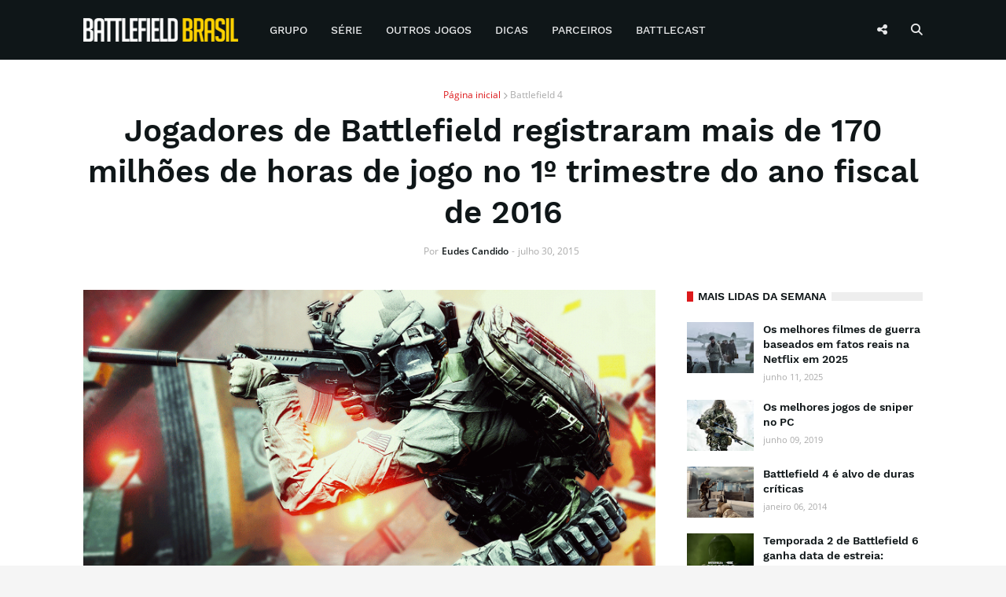

--- FILE ---
content_type: text/html; charset=utf-8
request_url: https://disqus.com/embed/comments/?base=default&f=battlefieldbrasil&t_u=https%3A%2F%2Fwww.battlefieldbr.com%2F2015%2F07%2Fjogadores-de-battlefield-registraram.html&t_d=%0AJogadores%20de%20Battlefield%20registraram%20mais%20de%20170%20milh%C3%B5es%20de%20horas%20de%20jogo%20no%201%C2%BA%20trimestre%20do%20ano%20fiscal%20de%202016%0A&t_t=%0AJogadores%20de%20Battlefield%20registraram%20mais%20de%20170%20milh%C3%B5es%20de%20horas%20de%20jogo%20no%201%C2%BA%20trimestre%20do%20ano%20fiscal%20de%202016%0A&s_o=default&l=pt_BR
body_size: 2666
content:
<!DOCTYPE html>

<html lang="pt_BR" dir="ltr" class="not-supported type-">

<head>
    <title>Comentários Disqus</title>

    
    <meta name="viewport" content="width=device-width, initial-scale=1, maximum-scale=1, user-scalable=no">
    <meta http-equiv="X-UA-Compatible" content="IE=edge"/>

    <style>
        .alert--warning {
            border-radius: 3px;
            padding: 10px 15px;
            margin-bottom: 10px;
            background-color: #FFE070;
            color: #A47703;
        }

        .alert--warning a,
        .alert--warning a:hover,
        .alert--warning strong {
            color: #A47703;
            font-weight: bold;
        }

        .alert--error p,
        .alert--warning p {
            margin-top: 5px;
            margin-bottom: 5px;
        }
        
        </style>
    
    <style>
        
        html, body {
            overflow-y: auto;
            height: 100%;
        }
        

        #error {
            display: none;
        }

        .clearfix:after {
            content: "";
            display: block;
            height: 0;
            clear: both;
            visibility: hidden;
        }

        
    </style>

</head>
<body>
    

    
    <div id="error" class="alert--error">
        <p>Não foi possível carregar o Diqus. Se você é o moderador, por favor veja o nosso <a href="https://docs.disqus.com/help/83/">guia de problemas</a>.</p>
    </div>

    
    <script type="text/json" id="disqus-forumData">{"session":{"canModerate":false,"audienceSyncVerified":false,"canReply":true,"mustVerify":false,"recaptchaPublicKey":"6LfHFZceAAAAAIuuLSZamKv3WEAGGTgqB_E7G7f3","mustVerifyEmail":false},"forum":{"aetBannerConfirmation":null,"founder":"41563802","twitterName":"BattlefieldBR","commentsLinkOne":"1 Coment\u00e1rio","guidelines":null,"disableDisqusBrandingOnPolls":false,"commentsLinkZero":"0 Coment\u00e1rios","disableDisqusBranding":false,"id":"battlefieldbrasil","createdAt":"2013-03-19T17:56:19.714269","category":"Games","aetBannerEnabled":false,"aetBannerTitle":null,"raw_guidelines":null,"initialCommentCount":null,"votingType":null,"daysUnapproveNewUsers":null,"installCompleted":true,"moderatorBadgeText":"Admin","commentPolicyText":null,"aetEnabled":false,"channel":null,"sort":4,"description":null,"organizationHasBadges":true,"newPolicy":true,"raw_description":null,"customFont":null,"language":"en","adsReviewStatus":0,"commentsPlaceholderTextEmpty":null,"daysAlive":0,"forumCategory":{"date_added":"2016-01-28T01:54:31","id":5,"name":"Games"},"linkColor":null,"colorScheme":"auto","pk":"2247782","commentsPlaceholderTextPopulated":null,"permissions":{},"commentPolicyLink":null,"aetBannerDescription":null,"favicon":{"permalink":"https://disqus.com/api/forums/favicons/battlefieldbrasil.jpg","cache":"https://c.disquscdn.com/uploads/forums/224/7782/favicon.png"},"name":"Battlefield Brasil","commentsLinkMultiple":"{num} Coment\u00e1rios","settings":{"threadRatingsEnabled":false,"adsDRNativeEnabled":false,"behindClickEnabled":false,"disable3rdPartyTrackers":false,"adsVideoEnabled":false,"adsProductVideoEnabled":false,"adsPositionBottomEnabled":false,"ssoRequired":false,"contextualAiPollsEnabled":false,"unapproveLinks":false,"adsPositionRecommendationsEnabled":false,"adsEnabled":false,"adsProductLinksThumbnailsEnabled":false,"hasCustomAvatar":true,"organicDiscoveryEnabled":false,"adsProductDisplayEnabled":false,"adsProductLinksEnabled":false,"audienceSyncEnabled":false,"threadReactionsEnabled":true,"linkAffiliationEnabled":false,"adsPositionAiPollsEnabled":false,"disableSocialShare":false,"adsPositionTopEnabled":false,"adsProductStoriesEnabled":false,"sidebarEnabled":false,"adultContent":false,"allowAnonVotes":false,"gifPickerEnabled":false,"mustVerify":true,"badgesEnabled":false,"mustVerifyEmail":true,"allowAnonPost":false,"unapproveNewUsersEnabled":false,"mediaembedEnabled":false,"aiPollsEnabled":false,"userIdentityDisabled":false,"adsPositionPollEnabled":false,"discoveryLocked":false,"validateAllPosts":false,"adsSettingsLocked":false,"isVIP":false,"adsPositionInthreadEnabled":false},"organizationId":1678467,"typeface":"auto","url":"https://www.battlefieldbr.com/","daysThreadAlive":0,"avatar":{"small":{"permalink":"https://disqus.com/api/forums/avatars/battlefieldbrasil.jpg?size=32","cache":"https://c.disquscdn.com/uploads/forums/224/7782/avatar32.jpg?1438361641"},"large":{"permalink":"https://disqus.com/api/forums/avatars/battlefieldbrasil.jpg?size=92","cache":"https://c.disquscdn.com/uploads/forums/224/7782/avatar92.jpg?1438361641"}},"signedUrl":"https://disq.us/?url=https%3A%2F%2Fwww.battlefieldbr.com%2F&key=y_52LoP9uDjRDbrjasGuMg"}}</script>

    <div id="postCompatContainer"><div class="comment__wrapper"><div class="comment__name clearfix"><img class="comment__avatar" src="https://c.disquscdn.com/uploads/users/7248/3777/avatar92.jpg?1745009620" width="32" height="32" /><strong><a href="">Pablo Sotto</a></strong> &bull; 10 anos atrás
        </div><div class="comment__content"><p>"o CEO Andrew Wilson destacou que veremos uma nova "experiência Battlefield" no 3º trimestre do ano fiscal de 2017. Para ser mais claro, isso significa que um novo Battlefield será lançado entre Outubro e Dezembro de 2016."</p><p>Que delicia cara</p></div></div><div class="comment__wrapper"><div class="comment__name clearfix"><img class="comment__avatar" src="https://c.disquscdn.com/uploads/users/9911/1562/avatar92.jpg?1558682107" width="32" height="32" /><strong><a href="">Rafael Yokoyama</a></strong> &bull; 10 anos atrás
        </div><div class="comment__content"><p>HL bosta e igual a merda!!  Essa merda parece GTAV.</p></div></div><div class="comment__wrapper"><div class="comment__name clearfix"><img class="comment__avatar" src="https://c.disquscdn.com/uploads/users/14780/2124/avatar92.jpg?1516041264" width="32" height="32" /><strong><a href="">Dana White</a></strong> &bull; 10 anos atrás
        </div><div class="comment__content"><p>gta 5 não é ruim cara.</p></div></div><div class="comment__wrapper"><div class="comment__name clearfix"><img class="comment__avatar" src="https://c.disquscdn.com/uploads/users/9329/5064/avatar92.jpg?1463083560" width="32" height="32" /><strong><a href="">TurbaGames</a></strong> &bull; 10 anos atrás
        </div><div class="comment__content"><p>1359 horas de BF4</p></div></div></div>


    <div id="fixed-content"></div>

    
        <script type="text/javascript">
          var embedv2assets = window.document.createElement('script');
          embedv2assets.src = 'https://c.disquscdn.com/embedv2/latest/embedv2.js';
          embedv2assets.async = true;

          window.document.body.appendChild(embedv2assets);
        </script>
    



    
</body>
</html>


--- FILE ---
content_type: text/html; charset=utf-8
request_url: https://www.google.com/recaptcha/api2/aframe
body_size: 267
content:
<!DOCTYPE HTML><html><head><meta http-equiv="content-type" content="text/html; charset=UTF-8"></head><body><script nonce="3NV0GGLgcn23bCNY1DDl5w">/** Anti-fraud and anti-abuse applications only. See google.com/recaptcha */ try{var clients={'sodar':'https://pagead2.googlesyndication.com/pagead/sodar?'};window.addEventListener("message",function(a){try{if(a.source===window.parent){var b=JSON.parse(a.data);var c=clients[b['id']];if(c){var d=document.createElement('img');d.src=c+b['params']+'&rc='+(localStorage.getItem("rc::a")?sessionStorage.getItem("rc::b"):"");window.document.body.appendChild(d);sessionStorage.setItem("rc::e",parseInt(sessionStorage.getItem("rc::e")||0)+1);localStorage.setItem("rc::h",'1768909837893');}}}catch(b){}});window.parent.postMessage("_grecaptcha_ready", "*");}catch(b){}</script></body></html>

--- FILE ---
content_type: text/plain
request_url: https://www.google-analytics.com/j/collect?v=1&_v=j102&a=695798082&t=pageview&_s=1&dl=https%3A%2F%2Fwww.battlefieldbr.com%2F2015%2F07%2Fjogadores-de-battlefield-registraram.html&ul=en-us%40posix&dt=Jogadores%20de%20Battlefield%20registraram%20mais%20de%20170%20milh%C3%B5es%20de%20horas%20de%20jogo%20no%201%C2%BA%20trimestre%20do%20ano%20fiscal%20de%202016&sr=1280x720&vp=1280x720&_u=IEBAAEABAAAAACAAI~&jid=462228601&gjid=330235715&cid=248068721.1768909835&tid=UA-39434673-1&_gid=111563575.1768909835&_r=1&_slc=1&z=1058178647
body_size: -452
content:
2,cG-R0C3ZBX79L